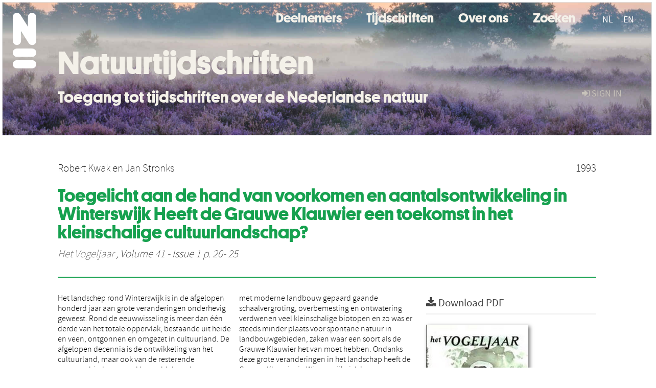

--- FILE ---
content_type: text/html; charset=UTF-8
request_url: https://natuurtijdschriften.nl/pub/544165
body_size: 4714
content:
<!DOCTYPE html>
<html lang="en">
    <head>
      <title>
        
  Natuurtijdschriften:
  Toegelicht aan de hand van voorkomen en aantalsontwikkeling in Winterswijk Heeft de Grauwe Klauwier een toekomst in het kleinschalige cultuurlandschap?

      </title>
      <meta http-equiv="X-UA-Compatible" content="IE=edge"/>
      <meta http-equiv="Content-Type" content="text/html; charset=UTF-8"/>
      <meta name="viewport" content="width=device-width, initial-scale=1.0"/>
      
      <meta name="citation_title" content="Toegelicht aan de hand van voorkomen en aantalsontwikkeling in Winterswijk Heeft de Grauwe Klauwier een toekomst in het kleinschalige cultuurlandschap?"/>
      <meta name="citation_author" content="Kwak, Robert"/>
      <meta name="citation_author" content="Stronks, Jan"/>
      <meta name="citation_date" content="1993/01/01"/>
      <meta name="citation_publication_date" content="1993/01/01"/>
      <meta name="citation_online_date" content="1993/01/01"/>
      <meta name="citation_journal_title" content="Het Vogeljaar"/>
      <meta name="citation_volume" content="41"/>
      <meta name="citation_issue" content="1"/>
      <meta name="citation_issn" content="0042-7985"/>
      <meta name="citation_firstpage" content="20"/>
      <meta name="citation_lastpage" content="25"/>
      
      
      
      <meta name="citation_abstract" content="Het landschep rond Winterswijk is in de afgelopen honderd jaar aan grote veranderingen onderhevig geweest. Rond de eeuwwisseling is meer dan één derde van het totale oppervlak, bestaande uit heide en veen, ontgonnen en omgezet in cultuurland. De afgelopen decennia is de ontwikkeling van het cultuurland, maar ook van de resterende natuurgebieden, vooral bepaald door de voortschreidende intensivering van de landbouw. Een ontwikkeling die nog steeds gaande is. Door de met moderne landbouw gepaard gaande schaalvergroting, overbemesting en ontwatering verdwenen veel kleinschalige biotopen en zo was er steeds minder plaats voor spontane natuur in landbouwgebieden, zaken waar een soort als de Grauwe Klauwier het van moet hebben. Ondanks deze grote veranderingen in het landschap heeft de Grauwe Klauwier in Winterswijk zich kunnen handhaven." />
      
      
      
      <meta name="citation_pdf_url" content="https://natuurtijdschriften.nl/pub/544165/HVJ1993041001005.pdf"/>
      <link rel="alternate" type="application/rdf+xml" title="VIVO"
            href="https://natuurtijdschriften.nl/pub/544165/rdf"/>

      <link rel="repository"
            href="https://natuurtijdschriften.nl/"/>
      <link rel="me"
            href="https://natuurtijdschriften.nl/pub/544165/"/>
      <link rel="view"
            href="https://natuurtijdschriften.nl/pub/544165"/>
      
      <link
            rel="shortcut icon"
            type="image/x-icon"
            href="/static/img/favicon.ico"/>
      <link rel="stylesheet" type="text/css" href="/static/css/bundle-1.css"/>
      <link
            rel="stylesheet" type="text/css" href="https://natuurtijdschriften.nl//site.css"/>

      

      <script type="text/javascript" src="/static/js/bundle-1.js"></script>
      <script
              type="text/javascript" src="https://natuurtijdschriften.nl//site2.js"></script>
      <!--[if lt IE 9]>
          <script src="/static/js/html5.js"></script>
      <![endif]-->
      <!--[if lt IE 10]>
          <script src="/static/js/jquery.placeholder.js"></script>
          <script type="text/javascript">
          $(document).ready(function(){$('input').placeholder()});
          </script>
      <![endif]-->
      
  

      
    </head>
    <body>
      <div id="wrap">
      <header>
      <div class="navbar" style="margin-bottom:0">
        <div class="navbar-inner">
          <div class="container">
            
            <a class="brand"
               style="padding:10px;width:200px" href="https://natuurtijdschriften.nl/">
              <img
                   alt="university website"
                   style="width:100%" src="https://natuurtijdschriften.nl/logo-white-n.svg"/>
            </a>
            <a class="hidden"
               href="https://natuurtijdschriften.nl/year">Publications by Year</a>
            <ul class="nav">
              
              
              <li>
                <a href="https://natuurtijdschriften.nl/org/list"
                   class="navlink">Deelnemers</a>
                
              </li>
              
              
              <li>
                <a href="https://natuurtijdschriften.nl/col/list?type=journal"
                   class="navlink">Tijdschriften</a>
                
              </li>
              
              
              <li>
                <a href="https://natuurtijdschriften.nl//about"
                   class="navlink">Over ons</a>
                
              </li>
              
              
              <li>
                <a href="https://natuurtijdschriften.nl/search"
                   class="navlink">Zoeken</a>
                
              </li>
              
            </ul>
            <ul class="nav pull-right">
              <li id="fat-menu" class="dropdown">
                
                
                
                
                <a
                   class="dropdown-toggle" href="https://natuurtijdschriften.nl/login?next=/pub/544165">
                  <span class="icon-signin"></span> sign in
                </a>
              </li>
            </ul>
          </div>
        </div>
      </div>
      </header>
      <div id="breadcrumb" class="row-fluid">
        <div class="span12">
          
  <ul class="breadcrumb">
    <li>
      <a href="https://natuurtijdschriften.nl/org/547793">Stichting Het Vogeljaar</a>
      <span class="divider">/</span>
    </li>
    
    
    <li>
      
      <a href="https://natuurtijdschriften.nl/col/6">Het Vogeljaar</a>
      <span class="divider">/</span>
    </li>
    
    
    <li class="active">Article</li>
    <li class="pull-right">
      <div
      class="input-append search-box"
      style="margin-top:-5px">
    
    <label for="search-query-box" style="display:none">Search:</label>
    
    <input type="text"
           class="input-large search-input"
           id="search-query-box"
           style="width:250px"
           value=""
           name="query"/>
    <a class="btn btn-primary search-button"
       style="border-bottom:1px solid rgba(0, 0, 0, 0.25)" href="https://natuurtijdschriften.nl/search#">
      <span class="icon-search"></span> Search
    </a>
  </div>
    </li>
  </ul>

        </div>
      </div>
      
        <div class="row-fluid">
          <div id="main-left" class="span1">
            
            
          </div>
          <div id="main" class="span10">
            <div id="content">
  <div class="page-header">
    <div class="clearfix">
      <p class="lead author-list pull-left">
        
          <span style="">
    
      <span>Robert Kwak</span><span>
     and 
    
  </span>
  </span>
        
          <span style="">
    
      <span>Jan Stronks</span>
  </span>
        
        <br class="clearfix"/>
        
      </p>
      <p class="lead pub_type pull-right">
        <span>1993</span>
      </p>
    </div>
    
    
      <h1>Toegelicht aan de hand van voorkomen en aantalsontwikkeling in Winterswijk Heeft de Grauwe Klauwier een toekomst in het kleinschalige cultuurlandschap?</h1>
      
    
    <h2 style="display:none">Publication</h2>
    <h3 style="display:none">Publication</h3>
    
    
    <p class="lead">
      <em>
      <a href="https://natuurtijdschriften.nl/col/6">Het Vogeljaar</a>
      
      ,
      Volume 41
      
      
        -
      
      
        Issue 1
      
      
        p. 20-
        25
      
      
      </em>
    </p>
    
  </div>
  <div class="row-fluid">
    <div class="span8">
      <!-- abstract text -->
      
      <p class="abstract">Het landschep rond Winterswijk is in de afgelopen honderd jaar aan grote veranderingen onderhevig geweest. Rond de eeuwwisseling is meer dan één derde van het totale oppervlak, bestaande uit heide en veen, ontgonnen en omgezet in cultuurland. De afgelopen decennia is de ontwikkeling van het cultuurland, maar ook van de resterende natuurgebieden, vooral bepaald door de voortschreidende intensivering van de landbouw. Een ontwikkeling die nog steeds gaande is. Door de met moderne landbouw gepaard gaande schaalvergroting, overbemesting en ontwatering verdwenen veel kleinschalige biotopen en zo was er steeds minder plaats voor spontane natuur in landbouwgebieden, zaken waar een soort als de Grauwe Klauwier het van moet hebben. Ondanks deze grote veranderingen in het landschap heeft de Grauwe Klauwier in Winterswijk zich kunnen handhaven.</p>
      <!-- video player -->
      
      <div id="publication-metadata">
          <table class="table">
            <thead>
              <tr><th colspan="2" class="publiation-metadata-header">Additional Metadata</th></tr>
            </thead>
            <tbody>
              <tr>
                <td style="min-width:120px">
		  <span class="publication-metadata-key">Journal</span>
		</td>
                <td>
                  
                        
                          <a href="https://natuurtijdschriften.nl/col/6">Het Vogeljaar</a>
                          
                        
                  
                </td>
              </tr>
              <tr>
                <td style="min-width:120px">
		  <span class="publication-metadata-key">Rights</span>
		</td>
                <td>
                  
                        <span><p class="inline_md"/><a href="https://creativecommons.org/licenses/by/3.0/nl/">CC BY 3.0 NL ("Naamsvermelding")</a></p></span>
                  
                </td>
              </tr>
	      <tr>
		<td class="publication-metadata-key">
		  
		  
		    Organisation
		  
		</td>
		<td>
		  <a href="https://natuurtijdschriften.nl/org/547793">Stichting Het Vogeljaar</a>
		</td>
	      </tr>
              <tr>
                <td><span class="publication-metadata-key">Citation</span><br/>
                <div class="btn-group dropup" id="citation-menu">
                  <a class="btn dropdown-toggle btn-small"
                     id="citation-menu-button"
                     data-toggle="dropdown"
                     href="#">
                    APA Style
                    <span class="icon-chevron-up"></span>
                  </a>
                  <ul class="dropdown-menu">
                    <li>
                      <a href="#" class="citation-style-pub" data-citation-style="aaa">
                        AAA Style
                      </a>
                    </li>
                    <li>
                      <a href="#" class="citation-style-pub" data-citation-style="apa">
                        APA Style
                      </a>
                    </li>
                    <li>
                      <a href="#" class="citation-style-pub" data-citation-style="cell">
                        Cell Style
                      </a>
                    </li>
                    <li>
                      <a href="#" class="citation-style-pub" data-citation-style="chicago">
                        Chicago Style
                      </a>
                    </li>
                    <li>
                      <a href="#" class="citation-style-pub" data-citation-style="harvard">
                        Harvard Style
                      </a>
                    </li>
                    <li>
                      <a href="#" class="citation-style-pub" data-citation-style="ieee">
                        IEEE Style
                      </a>
                    </li>
                    <li>
                      <a href="#" class="citation-style-pub" data-citation-style="mla">
                        MLA Style
                      </a>
                    </li>
                    <li>
                      <a href="#" class="citation-style-pub" data-citation-style="nature">
                        Nature Style
                      </a>
                    </li>
                    <li>
                      <a href="#" class="citation-style-pub" data-citation-style="vancouver">
                        Vancouver Style
                      </a>
                    </li>
                    <li>
                      <a href="#" class="citation-style-pub" data-citation-style="american-institute-of-physics">
                        American-Institute-of-Physics Style
                      </a>
                    </li>
                    <li>
                      <a href="#" class="citation-style-pub" data-citation-style="council-of-science-editors">
                        Council-of-Science-Editors Style
                      </a>
                    </li>
                    <li class="divider"/>
                    <li>
                      <a href="#" class="citation-format-pub" data-citation-format="bibtex">
                        BibTex Format
                      </a>
                    </li>
                    <li>
                      <a href="#" class="citation-format-pub" data-citation-format="endnote">
                        Endnote Format
                      </a>
                    </li>
                    <li>
                      <a href="#" class="citation-format-pub" data-citation-format="ris">
                        RIS Format
                      </a>
                    </li>
                    <li>
                      <a href="#" class="citation-format-pub" data-citation-format="csl">
                        CSL Format
                      </a>
                    </li>
                    <li>
                      <a href="#" class="citation-format-pub" data-citation-format="dois only">
                        DOIs only Format
                      </a>
                    </li>
                  </ul>
                </div>
                </td>
                <td id="citation-text">
                  <div class="csl-bib-body"><div class="csl-entry">Robert Kwak, &amp; Jan Stronks.  (1993).  Toegelicht aan de hand van voorkomen en aantalsontwikkeling in Winterswijk Heeft de Grauwe Klauwier een toekomst in het kleinschalige cultuurlandschap?. <em>Het Vogeljaar</em>, <em>41</em>(1), 20–25.</div></div>
                </td>
              </tr>
            </tbody>
          </table>
      </div>
    </div>
    <div class="span4">
      
      
      <div class="publication-downloads">
        <legend>
          <a href="https://natuurtijdschriften.nl/pub/544165/HVJ1993041001005.pdf">
            <span class="icon-download-alt"></span>
	    <span class="download-link-text">
              Free
              Full Text
	    </span>
            <small class="download-link-info">
              (
              Final Version
              , 4mb
            )
            </small>
          </a>
        </legend>
        <a href="https://natuurtijdschriften.nl/pub/544165/HVJ1993041001005.pdf">
          <img src="https://natuurtijdschriften.nl/pub/544165/cover/thumb_256.jpg" alt="cover" id="primary_asset_cover_img" class="shadow-book"/>
        </a>
        
      </div>
      

      
      <div>
        <br/>
        <table class="table" id="additional_assets_table">
          <thead>
            <tr><th colspan="2">Additional Files</th></tr>
          </thead>
          <tbody>
            <tr>
              <td>
                <span class="icon-picture"></span>
                <a href="https://natuurtijdschriften.nl/pub/544165/545671.jpg">
                  <span>545671.jpg</span>
                </a>
                <span class="pull-right">
                  Cover Image
                  
                  , 15kb
                </span>
                
              </td>
            </tr>
          </tbody>
        </table>
      </div>
      
      
      <br/>
    </div>
  </div>
</div>
            
          </div>
          <div id="main-right" class="span1">
            
            
          </div>
        </div>
      
      </div>
      <footer class="footer row-fluid">
        <div class="span10 offset1">
          <div class="row-fluid">
            <div class="span3">
              <a>
                <img alt="university website" src="https://natuurtijdschriften.nl/naturalis_footer.png"/>
              </a>
              
              
              <ul class="unstyled">
                
              </ul>
              
            </div>
            <div class="span3">
              <ul class="unstyled">
                
              </ul>
            </div>
            <div class="span3">
              <ul class="unstyled">
                <li>
                  
                  <div class="lead" style="margin:4px">
                    <a href="/page/3">
                      <span class="icon-envelope"></span>
                      Contact
                    </a>
                  </div>
                </li>
                <li>
                  
                  <div class="lead" style="margin:4px">
                    <a href="https://www.naturalis.nl/en/privacy">
                      <span class="icon-external-link"></span>
                      Privacy
                    </a>
                  </div>
                </li>
                <li>
                  
                  <div class="lead" style="margin:4px">
                    <a href="/page/2">
                      <span class="icon-bookmark-empty"></span>
                      Colofon
                    </a>
                  </div>
                </li>
              </ul>
            </div>
          </div>

        </div>
            <div class="span1">
            <a href="http://www.artudis.com"
               class="pull-right"
               style="margin: 170px 20px 10px 10px">
               <img src="/static/img/logo/artudis_small.png" width="100" alt="artudis website"/>
            </a>
            </div>
      </footer>
      <div id="modal-workflow-editor"
           class="modal hide fade">
        <div class="modal-header">
          <button type="button"
                  class="close"
                  data-dismiss="modal"
                  aria-hidden="true">&times;</button>
          <h3 id="modal-workflow-header">Workflow</h3>
        </div>
        <div id="modal-workflow-form"></div>
      </div>
      <div id="modal-iframe"
           style="width:800px"
           class="modal hide fade">
        <div class="modal-header">
          <button type="button"
                  class="close"
                  data-dismiss="modal"
                  aria-hidden="true">&times;</button>
          <h3 id="modal-iframe-header">Workflow</h3>
        </div>
        <div>
          <iframe id="modal-iframe-body" src="" style="width:100%;height:500px" frameborder="0" ></iframe>
        </div>
      </div>
      <div id="add-content-modal"
           class="modal hide fade">
        <div class="modal-header">
          <button type="button"
                  class="close"
                  data-dismiss="modal"
                  aria-hidden="true">&times;</button>
          <h3 id="modal-edit-header">Add Content</h3>
        </div>
        <div class="modal-body">
          <div class="btn-group btn-group-vertical"
               style="width:100%;max-height:600px;overflow:auto">
	    
	    <br/>
	    
              <a
		 class="btn btn-large"
		 style="margin:auto;width:300px" href="https://natuurtijdschriften.nl/user/add">User</a>
	    
              <a
		 class="btn btn-large"
		 style="margin:auto;width:300px" href="https://natuurtijdschriften.nl/pub/add">Publication</a>
	    
              <a
		 class="btn btn-large"
		 style="margin:auto;width:300px" href="https://natuurtijdschriften.nl/ppl/add">Person</a>
	    
              <a
		 class="btn btn-large"
		 style="margin:auto;width:300px" href="https://natuurtijdschriften.nl/org/add">Organisation</a>
	    
              <a
		 class="btn btn-large"
		 style="margin:auto;width:300px" href="https://natuurtijdschriften.nl/col/add">Collection</a>
	    
	  </div>
        </div>
        <div class="modal-footer">
          <a href="#"
             class="btn btn-primary"
             data-dismiss="modal">Close</a>
        </div>
      </div>
      
      
    </body>
</html>
